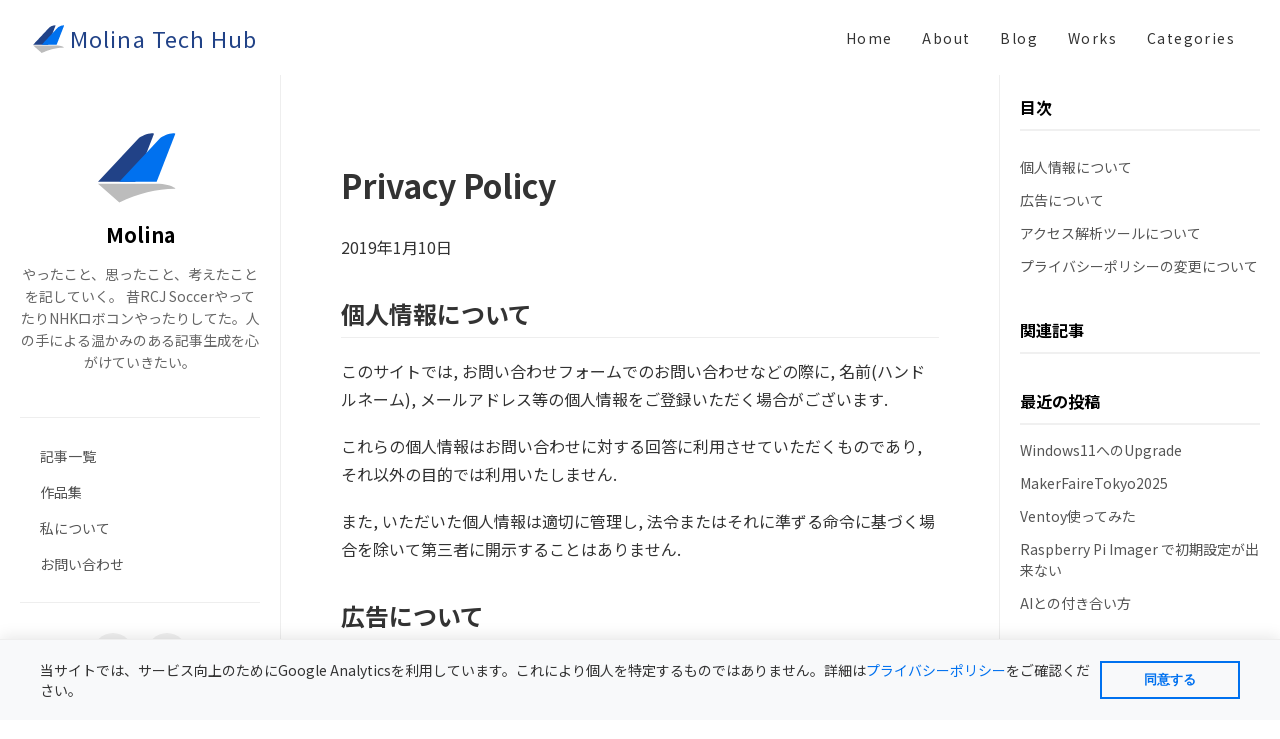

--- FILE ---
content_type: text/html; charset=utf-8
request_url: https://molina.jp/privacy/
body_size: 3872
content:
<!DOCTYPE html>
<html lang="ja" dir="ltr">
<head>
  <meta charset="utf-8">
<meta name="viewport" content="width=device-width">
<title>Privacy Policy | Molina Tech Hub</title>

<link rel="preconnect" href="https://fonts.googleapis.com">
<link rel="preconnect" href="https://fonts.gstatic.com" crossorigin>
<link href="https://fonts.googleapis.com/css2?family=Noto+Sans+JP:wght@300;400;700&family=Roboto+Mono&display=swap" rel="stylesheet">


      <link rel="stylesheet" href="/css/main.min.e3b0c44298fc1c149afbf4c8996fb92427ae41e4649b934ca495991b7852b855.css" integrity="sha256-47DEQpj8HBSa&#43;/TImW&#43;5JCeuQeRkm5NMpJWZG3hSuFU=" crossorigin="anonymous">


<link rel="stylesheet" href="/scss/main.92cfe8955dce0084f169a43e21009c0e463f3c6ce641a5500ffe26607b5315bb.css">


      <script src="/js/main.9fb6f17b9e44967f3bc766c914f378a820781cbc3b4e6cd8911031b2ea378734.js" integrity="sha256-n7bxe55Eln87x2bJFPN4qCB4HLw7TmzYkRAxsuo3hzQ=" crossorigin="anonymous"></script>



</head>
<body>
  <header class="site-header">
    
  <a class="sitetitle" href="/">
    <svg class="sitetitle__icon" width="40" height="40" viewBox="-30 -70 375 375" xmlns="http://www.w3.org/2000/svg">
      <g transform="translate(0, -20)">
        <path d="M 0,200 L 150,40 c 12.5,-12 45,-25 60,-20 L 140,200 Z" fill="#214287" />
        <path d="M 80,200 L 230,40  c 12.5,-12 45,-25 60,-20 L 220,200 z" fill="#0071ef" />
        <path d="m 0,208 h 220 c 30,0 55,7 69,16 1.6,1.2 0.35,3.0 -1,3 -68,1 -138,18 -208,51 z" fill="#bcbcbc" />
      </g>
    </svg>
    <h1>Molina Tech Hub</h1>
  </a>

  <nav class="main-nav">
  
    <button class="main-nav__toggle" aria-label="メニューを開閉" aria-expanded="false">
      <span class="main-nav__toggle-bar"></span>
      <span class="main-nav__toggle-bar"></span>
      <span class="main-nav__toggle-bar"></span>
    </button>

    <div class="main-nav__menu">
      <ul class="main-nav__list">
    <li class="main-nav__item">
      <a class="main-nav__link" href="/">Home</a>
    </li>
    <li class="main-nav__item">
      <a class="main-nav__link" href="/about/">About</a>
    </li>
    <li class="main-nav__item">
      <a class="main-nav__link" href="/blog/">Blog</a>
    </li>
    <li class="main-nav__item">
      <a class="main-nav__link" href="/works/">Works</a>
    </li>
    <li class="main-nav__item">
      <a class="main-nav__link" href="/categories/">Categories</a>
    </li>
      </ul>
    </div>
  </nav>

  </header>
  <section>
    <div class="site-container">
    
      <aside class="sidebar sidebar--left">
        <div class="sidebar__inner">
          

<section class="profile">
    <div class="profile__avatar">
      <svg class="sitetitle__icon" width="100" height="100" viewBox="-30 -70 375 375" xmlns="http://www.w3.org/2000/svg">
        <g transform="translate(0, -20)">
          <path d="M 0,200 L 150,40 c 12.5,-12 45,-25 60,-20 L 140,200 Z" fill="#214287" />
          <path d="M 80,200 L 230,40  c 12.5,-12 45,-25 60,-20 L 220,200 z" fill="#0071ef" />
          <path d="m 0,208 h 220 c 30,0 55,7 69,16 1.6,1.2 0.35,3.0 -1,3 -68,1 -138,18 -208,51 z" fill="#bcbcbc" />
        </g>
      </svg>
    </div>
    <h2 class="profile__name">Molina</h2>
    <p class="profile__bio">やったこと、思ったこと、考えたことを記していく。 昔RCJ SoccerやってたりNHKロボコンやったりしてた。人の手による温かみのある記事生成を心がけていきたい。</p>
</section>

<hr>

<nav class="side-nav">
    <ul class="side-nav__list">
    <li class="side-nav__item"><a href="/blog">記事一覧</a></li>
    <li class="side-nav__item"><a href="/works">作品集</a></li>
    <li class="side-nav__item"><a href="/about">私について</a></li>
    <li class="side-nav__item"><a href="/#contact">お問い合わせ</a></li>
    </ul>
</nav>

<hr>

<section class="social-links">
    <a href="https://twitter.com/Msymng" aria-label="X (Twitter)へのリンク">X</a>
    <a href="https://github.com/MasayaMorinaga" aria-label="GitHubへのリンク">G</a>
</section>
        </div>
      </aside>

      <main class="main-content">
        



<article>
  <h1>Privacy Policy</h1>

  
  

  <time datetime="2019-01-10T00:00:00&#43;01:00">2019年1月10日</time>
  <h2 id="個人情報について">個人情報について</h2>
<p>このサイトでは, お問い合わせフォームでのお問い合わせなどの際に, 名前(ハンドルネーム), メールアドレス等の個人情報をご登録いただく場合がございます.</p>
<p>これらの個人情報はお問い合わせに対する回答に利用させていただくものであり, それ以外の目的では利用いたしません.</p>
<p>また, いただいた個人情報は適切に管理し, 法令またはそれに準ずる命令に基づく場合を除いて第三者に開示することはありません.</p>
<h2 id="広告について">広告について</h2>
<p>このサイトでは、Googleによる広告サービス(Google AdSense)を利用しています.</p>
<p>このGoogle AdSenseではユーザーの興味に応じた商品やサービスの広告を表示するため, クッキー（Cookie）を使用しております.</p>
<p>クッキーを使用することで当サイトは閲覧者のコンピュータを識別できるようになりますが, これは閲覧者個人を特定する目的のものではありません.</p>
<p>Cookieを無効にする方法やGoogle AdSenseに関する詳細は<a href="https://policies.google.com/technologies/ads?gl=jp" target="_blank">広告 – ポリシーと規約 – Google</a>
 をご確認ください.</p>
<h2 id="アクセス解析ツールについて">アクセス解析ツールについて</h2>
<p>このサイトでは、Googleによるアクセス解析ツール「Googleアナリティクス」を利用しています。</p>
<p>このGoogleアナリティクスはトラフィックデータの収集のためにCookieを使用しています. このトラフィックデータは匿名で収集されており, 個人を特定するものではありません.</p>
<p>この機能はページ下部に表示されるバナーの「同意する」ボタンをクリックすることで有効になります.<br>
Cookieを無効にすることで収集を拒否することが出来ますので, 収集を拒否される場合はご自身でお使いのブラウザの設定を変更してください.</p>
<p>この規約に関して、詳しくは<a href="https://marketingplatform.google.com/about/analytics/terms/jp/" target="_blank">こちら</a>
をご覧ください.</p>
<h2 id="プライバシーポリシーの変更について">プライバシーポリシーの変更について</h2>
<p>このサイトは、個人情報に関して適用される日本の法令を遵守するとともに, 本ポリシーの内容を適宜見直しその改善に努めます.</p>
<p>修正された最新のプライバシーポリシーは常に本ページにて開示されます.</p>

  


  
</article>
  

      </main>

      <aside class="sidebar sidebar--right">
        <div class="sidebar__inner">
          <section class="widget">
    <h3 class="widget__title">目次</h3>
    <div class="widget__body">
    <nav id="TableOfContents">
  <ul>
    <li><a href="#個人情報について">個人情報について</a></li>
    <li><a href="#広告について">広告について</a></li>
    <li><a href="#アクセス解析ツールについて">アクセス解析ツールについて</a></li>
    <li><a href="#プライバシーポリシーの変更について">プライバシーポリシーの変更について</a></li>
  </ul>
</nav>
    </div>
</section>

<section class="widget">
  <h3 class="widget__title">関連記事</h3>
  
  
</section>

<section class="widget">
  <h3 class="widget__title">最近の投稿</h3>
  <ul class="widget__list">
    
      <li><a href="/blog/upgradewindows11/">Windows11へのUpgrade</a></li>
    
      <li><a href="/blog/mftokyo2025/">MakerFaireTokyo2025</a></li>
    
      <li><a href="/blog/ventoy/">Ventoy使ってみた</a></li>
    
      <li><a href="/blog/rasp_pi_imgr_bug/">Raspberry Pi Imager で初期設定が出来ない</a></li>
    
      <li><a href="/blog/my_thoughts_on_ai_2025/">AIとの付き合い方</a></li>
    
  </ul>
</section>

<section class="widget ad-widget">
    <h3 class="widget__title">スポンサー</h3>
    <div class="widget__body">
    <div class="ad-placeholder">
        <script async src="https://pagead2.googlesyndication.com/pagead/js/adsbygoogle.js?client=ca-pub-4384719410655685"
            crossorigin="anonymous"></script>
        
        <ins class="adsbygoogle"
          style="display:inline-block;width:240px;height:200px"
          data-ad-client="ca-pub-4384719410655685"
          data-ad-slot="6231038215"></ins>
        <script>
            (adsbygoogle = window.adsbygoogle || []).push({});
        </script>
    </div>
    </div>
</section>

        </div>
      </aside>

    </div>


    </section>
    <section>
      <div class="adcenter">
      <script async src="https://pagead2.googlesyndication.com/pagead/js/adsbygoogle.js?client=ca-pub-4384719410655685"
     crossorigin="anonymous"></script>
      
      <ins class="adsbygoogle"
          style="display:block"
          data-ad-client="ca-pub-4384719410655685"
          data-ad-slot="3113980048"
          data-ad-format="auto"
          data-full-width-responsive="true"></ins>
      <script>
          (adsbygoogle = window.adsbygoogle || []).push({});
      </script>
      </div>
    </section>

  <footer>
    <div id="cookie-consent-banner" class="cookie-consent-banner">
      <p class="cookie-consent-banner__text">
        当サイトでは、サービス向上のためにGoogle Analyticsを利用しています。これにより個人を特定するものではありません。詳細は<a href="/privacy">プライバシーポリシー</a>をご確認ください。
      </p>
      <button id="cookie-consent-agree" class="button">同意する</button>
</div>

<footer class="site-footer">
    <div class="site-footer__inner">
        <a href="/terms">Terms</a> <i>・</i> <a href="/privacy">PrivacyPolicy</a>
        <p>Copyright ©2025. Molina All rights reserved.</p>
    </div>
</footer>



  <script src="/js/consent.js"></script>






  </footer>
<script defer src="https://static.cloudflareinsights.com/beacon.min.js/vcd15cbe7772f49c399c6a5babf22c1241717689176015" integrity="sha512-ZpsOmlRQV6y907TI0dKBHq9Md29nnaEIPlkf84rnaERnq6zvWvPUqr2ft8M1aS28oN72PdrCzSjY4U6VaAw1EQ==" data-cf-beacon='{"version":"2024.11.0","token":"68be2bbb07e5491eb1dbead9d43e9fc6","r":1,"server_timing":{"name":{"cfCacheStatus":true,"cfEdge":true,"cfExtPri":true,"cfL4":true,"cfOrigin":true,"cfSpeedBrain":true},"location_startswith":null}}' crossorigin="anonymous"></script>
</body>
</html>


--- FILE ---
content_type: text/html; charset=utf-8
request_url: https://www.google.com/recaptcha/api2/aframe
body_size: 256
content:
<!DOCTYPE HTML><html><head><meta http-equiv="content-type" content="text/html; charset=UTF-8"></head><body><script nonce="o5hDx193iBnYVetfFs4miw">/** Anti-fraud and anti-abuse applications only. See google.com/recaptcha */ try{var clients={'sodar':'https://pagead2.googlesyndication.com/pagead/sodar?'};window.addEventListener("message",function(a){try{if(a.source===window.parent){var b=JSON.parse(a.data);var c=clients[b['id']];if(c){var d=document.createElement('img');d.src=c+b['params']+'&rc='+(localStorage.getItem("rc::a")?sessionStorage.getItem("rc::b"):"");window.document.body.appendChild(d);sessionStorage.setItem("rc::e",parseInt(sessionStorage.getItem("rc::e")||0)+1);localStorage.setItem("rc::h",'1768967051611');}}}catch(b){}});window.parent.postMessage("_grecaptcha_ready", "*");}catch(b){}</script></body></html>

--- FILE ---
content_type: text/css; charset=utf-8
request_url: https://molina.jp/scss/main.92cfe8955dce0084f169a43e21009c0e463f3c6ce641a5500ffe26607b5315bb.css
body_size: 3252
content:
.bg{color:#abb2bf;background-color:#282c34}.chroma{color:#abb2bf;background-color:#282c34}.chroma .lnlinks{outline:none;text-decoration:none;color:inherit}.chroma .lntd{vertical-align:top;padding:0;margin:0;border:0}.chroma .lntable{border-spacing:0;padding:0;margin:0;border:0}.chroma .hl{background-color:#3d4148}.chroma .lnt{white-space:pre;-webkit-user-select:none;user-select:none;margin-right:0.4em;padding:0 0.4em 0 0.4em;color:#55595f}.chroma .ln{white-space:pre;-webkit-user-select:none;user-select:none;margin-right:0.4em;padding:0 0.4em 0 0.4em;color:#55595f}.chroma .line{display:flex}.chroma .k{color:#c678dd}.chroma .kc{color:#e5c07b}.chroma .kd{color:#c678dd}.chroma .kn{color:#c678dd}.chroma .kp{color:#c678dd}.chroma .kr{color:#c678dd}.chroma .kt{color:#e5c07b}.chroma .n{color:#e06c75}.chroma .na{color:#e06c75}.chroma .nc{color:#e5c07b}.chroma .no{color:#e06c75}.chroma .nd{color:#61afef}.chroma .ni{color:#e06c75}.chroma .ne{color:#e06c75}.chroma .nl{color:#e06c75}.chroma .nn{color:#e06c75}.chroma .nx{color:#e06c75}.chroma .py{color:#e06c75}.chroma .nt{color:#e06c75}.chroma .nb{color:#e5c07b}.chroma .bp{color:#e5c07b}.chroma .nv{color:#e06c75}.chroma .vc{color:#e06c75}.chroma .vg{color:#e06c75}.chroma .vi{color:#e06c75}.chroma .vm{color:#e06c75}.chroma .nf{color:#61afef;font-weight:bold}.chroma .fm{color:#56b6c2;font-weight:bold}.chroma .s{color:#98c379}.chroma .sa{color:#98c379}.chroma .sb{color:#98c379}.chroma .sc{color:#98c379}.chroma .dl{color:#98c379}.chroma .sd{color:#98c379}.chroma .s2{color:#98c379}.chroma .se{color:#98c379}.chroma .sh{color:#98c379}.chroma .si{color:#98c379}.chroma .sx{color:#98c379}.chroma .sr{color:#98c379}.chroma .s1{color:#98c379}.chroma .ss{color:#98c379}.chroma .m{color:#d19a66}.chroma .mb{color:#d19a66}.chroma .mf{color:#d19a66}.chroma .mh{color:#d19a66}.chroma .mi{color:#d19a66}.chroma .il{color:#d19a66}.chroma .mo{color:#d19a66}.chroma .o{color:#56b6c2}.chroma .ow{color:#56b6c2}.chroma .c{color:#7f848e}.chroma .ch{color:#7f848e}.chroma .cm{color:#7f848e}.chroma .c1{color:#7f848e}.chroma .cs{color:#7f848e}.chroma .cp{color:#7f848e}.chroma .cpf{color:#7f848e}.chroma .gd{color:#e06c75}.chroma .gi{color:#98c379;font-weight:bold}.site-header{display:flex;align-items:center;justify-content:space-between;min-height:75px;padding:0 20px;background-color:#fff;position:relative;z-index:100}.sitetitle{font-size:22px;font-weight:400;color:#214287;text-decoration:none;letter-spacing:0.05em;padding:0;margin:0;display:inline-flex;align-items:center;gap:0.5em}.sitetitle:hover{background-color:transparent;color:#0071ef}.sitetitle h1{margin:0;font-weight:inherit;font-size:inherit}.main-nav{display:flex;justify-content:space-between;align-items:center}.main-nav__list{margin:0;padding:0;list-style:none;display:flex;gap:10px}.main-nav__item{position:relative}.main-nav__link{display:block;padding:8px 15px;text-decoration:none;color:#333;font-weight:400;font-size:14px;letter-spacing:0.1em;transition:color 0.3s, background-color 0.3s;border-radius:5px}.main-nav__link.active{color:#214287;background-color:rgba(33,66,135,0.1)}.main-nav__link:hover{color:#0071ef;background-color:transparent}.main-nav__item ul{display:none;position:absolute;top:100%;left:0;background-color:#fff;border:1px solid #eee;border-radius:5px;list-style:none;padding:5px;margin-top:5px;min-width:200px}.main-nav__item:hover>ul{display:block}.main-nav__toggle{display:block;background:transparent;border:none;cursor:pointer;padding:10px;z-index:1000}.main-nav__toggle-bar{display:block;width:25px;height:3px;background-color:#333;margin:5px 0;transition:transform 0.3s, opacity 0.3s}.main-nav__menu{display:none;position:absolute;top:0;left:0;width:100%;height:100vh;background-color:rgba(255,255,255,0.95);padding-top:80px}.main-nav__list{flex-direction:column;align-items:center;gap:20px}.main-nav__menu.is-open{display:block;justify-content:center;align-items:center}.main-nav.is-open .main-nav__toggle-bar:nth-child(1){transform:translateY(8px) rotate(45deg)}.main-nav.is-open .main-nav__toggle-bar:nth-child(2){opacity:0}.main-nav.is-open .main-nav__toggle-bar:nth-child(3){transform:translateY(-8px) rotate(-45deg)}@media (min-width: 768px){.site-header{padding:0 30px}.main-nav__toggle{display:none}.main-nav__menu{display:block;position:static;height:auto;width:auto;background-color:transparent;padding-top:0}.main-nav__list{flex-direction:row;gap:10px}}.site-container{display:flex}.sidebar{display:none;width:260px;flex-shrink:0}.sidebar--left{border-right:1px solid #eee;order:1}.sidebar--right{border-left:1px solid #eee;order:3}.sidebar__inner{padding:20px;position:sticky;top:0;height:100vh}.profile{text-align:center;padding:20px 0}.profile__avatar img{width:100px;height:100px;border-radius:50%;object-fit:cover;margin-bottom:15px}.profile__name{margin:0 0 10px 0;font-size:20px;font-weight:700}.profile__bio{font-size:14px;color:#666;line-height:1.6}.side-nav{padding:10px 0}.side-nav__list{list-style:none;padding:0;margin:0}.side-nav__item a{display:block;padding:8px 20px;text-decoration:none;color:#555;border-radius:6px;font-weight:400;font-size:14px;transition:color 0.2s}.side-nav__item a:hover{background-color:transparent;color:#0071ef}.social-links{text-align:center;padding:20px 0}.social-links a{display:inline-block;width:40px;height:40px;line-height:40px;margin:0 5px;background-color:#f0f0f0;color:#333;border-radius:50%;text-decoration:none;font-weight:bold;transition:background-color 0.3s}.social-links a:hover{background-color:#0071ef;color:#fff}hr{border:none;border-top:1px solid #eee;margin:10px 0}.widget{margin-bottom:35px}.widget__title{font-size:16px;font-weight:700;margin:0 0 15px 0;padding-bottom:10px;border-bottom:2px solid #f0f0f0}.widget__body{padding-top:5px}.widget__list{list-style:none;padding:0;margin:0;font-size:14px}.widget__list li{margin-bottom:12px}.widget__list a{text-decoration:none;color:#555;line-height:1.5}.widget__list a:hover{color:#0071ef}.widget #TableOfContents ul{list-style:none;padding:0;margin:0}.widget #TableOfContents ul ul{padding-left:15px}.widget #TableOfContents a{display:block;padding:6px 0;text-decoration:none;color:#555;font-size:14px;line-height:1.5}.widget #TableOfContents a:hover{color:#0071ef}.ad-widget .widget__body{text-align:center}.ad-placeholder{display:inline-flex;align-items:center;justify-content:center;min-height:200px;max-width:100%;width:240px;color:#ccc;font-size:14px}@media (min-width: 1200px){.sidebar{display:block;flex-basis:280px;flex-shrink:0}.sidebar--left{border-right:1px solid #eee;order:1}.sidebar--right{border-left:1px solid #eee;order:3}}body{margin:0}.main-content{flex-grow:1;order:2;box-sizing:border-box;min-width:0;max-width:1000px;width:100%;margin:0 auto;padding:20px;line-height:1.8;font-size:16px;color:#333}.main-content h1,.main-content h2,.main-content h3,.main-content h4,.main-content h5,.main-content h6{font-weight:700;line-height:1.4;margin-top:1.5em;margin-bottom:0.8em}.main-content h1{font-size:2em}.main-content h2{font-size:1.5em;padding-bottom:0.3em;border-bottom:1px solid #eee}.main-content h3{font-size:1.25em}.main-content p{max-width:100%;overflow-wrap:break-word;margin-bottom:1.2em}.main-content ul,.main-content ol{margin-bottom:1.2em;padding-left:2em}.main-content blockquote{margin:20px 0;padding:15px 20px;border-left:4px solid #0071ef;background-color:#f8f9fa;color:#555}.main-content img{max-width:100%;height:auto}.main-content pre,.main-content code{font-family:'Roboto Mono', monospace}.main-content .code-block-wrapper{position:relative;margin-bottom:1.5em}.main-content .code-block-wrapper[data-lang]::before{content:attr(data-lang);text-transform:capitalize;position:absolute;top:0;right:0;padding:2px 8px;font-size:12px;color:#ccc;background-color:#353b45;border-radius:0 6px 0 6px;z-index:10}.main-content .code-block-wrapper .highlight{background-color:#282c34;border-radius:6px;border:1px solid #21252b;margin:0;overflow-x:auto}.main-content .code-block-wrapper .highlight pre.chroma{background-color:transparent !important;margin:0 !important}.main-content .code-block-wrapper .highlight pre.chroma code{display:block;min-width:min-content;max-width:100%;color:#ccc;font-size:14px;line-height:1.6;padding:20px}.main-content .code-block-wrapper .highlight::-webkit-scrollbar{height:8px;background-color:#2d2d2d}.main-content .code-block-wrapper .highlight::-webkit-scrollbar-thumb{background-color:#555;border-radius:4px}.main-content .code-block-wrapper .highlight::-webkit-scrollbar-thumb:hover{background-color:#777}.main-content p>code,.main-content li>code,.main-content a>code{font-family:'Roboto Mono', monospace;background-color:#f0f0f0;color:#c7254e;padding:2px 6px;border-radius:4px;font-size:0.9em}.main-content a{word-wrap:break-word;color:#0071ef;text-decoration:none;background-image:linear-gradient(currentColor, currentColor);background-position:0% 100%;background-repeat:no-repeat;background-size:0% 1px;transition:background-size 0.3s}.main-content a:hover{background-size:100% 1px}.main-content h1 a,.main-content h2 a,.main-content h3 a,.main-content h4 a,.main-content h5 a,.main-content h6 a{color:inherit;text-decoration:none;background-image:none}.adcenter{padding:40px 60px;text-align:center}@media (min-width: 768px){.main-content{padding:40px 60px}}.site-footer{padding:60px 20px;background-color:#f8f9fa;border-top:1px solid #eee}.site-footer__inner{max-width:800px;margin:0 auto;text-align:center;font-size:14px;color:#6c757d}.site-footer__inner a{text-decoration:none;color:#6c757d;font-weight:500;transition:color 0.2s}.site-footer__inner a:hover{color:#0071ef;text-decoration:underline}.site-footer__inner p{margin:10px 0 0 0}.cookie-consent-banner{display:flex;position:fixed;bottom:0;left:0;width:100%;padding:20px 40px;z-index:9999;box-sizing:border-box;background-color:#f8f9fa;color:#333;border-top:1px solid #eee;box-shadow:0 -2px 15px rgba(0,0,0,0.1);align-items:center;justify-content:space-between;gap:20px;transform:translateY(100%);transition:transform 0.5s ease-in-out}.cookie-consent-banner.is-visible{transform:translateY(0)}.cookie-consent-banner__text{margin:0;font-size:14px}.cookie-consent-banner__text a{color:#0071ef;text-decoration:none}.cookie-consent-banner__text a:hover{text-decoration:underline}.cookie-consent-banner .button{background-color:transparent;border:2px solid #0071ef;color:#0071ef;padding:8px 20px;font-weight:700;min-width:140px;text-align:center}.cookie-consent-banner .button:hover{background-color:#0071ef;color:#fff}@media (max-width: 767px){.cookie-consent-banner{flex-direction:column;text-align:center;padding:20px}.cookie-consent-banner .button{width:100%;max-width:280px}}.page-header{margin-bottom:40px;padding:0 16px}.page-header h1{font-size:2em}.post-list{gap:30px}.post-card{display:block;text-decoration:none;color:inherit;background-color:#fff;border:1px solid #eee;border-radius:8px;overflow:hidden;transition:transform 0.2s, box-shadow 0.2s;margin-bottom:30px}.post-card:hover{transform:translateY(-5px);box-shadow:0 10px 20px rgba(0,0,0,0.08)}.post-card article{padding:25px}.post-card .post-card__title{font-size:1.25em;margin:0 0 10px 0;color:#214287}.post-card__meta{font-size:0.9em;color:#6c757d;margin-bottom:15px}.post-card__excerpt{font-size:1em;line-height:1.6;color:#333}.pagination{margin-top:50px}.pagination__list{display:flex;justify-content:center;align-items:center;list-style:none;padding:0;margin:0;gap:10px}.pagination__item{margin:0}.pagination .pagination__link{display:block;padding:8px 12px;text-decoration:none;color:#333;border-radius:6px;font-weight:700;transition:color 0.2s, background-color 0.2s}.pagination .pagination__link:hover{color:#0071ef;background-color:#f5f5f5}.pagination__item.is-active .pagination__link{color:#333;background-color:#f0f0f0;font-weight:700}.hero{display:flex;align-items:center;justify-content:center;text-align:center;min-height:100vh;position:relative;z-index:10;margin-top:-75px;background:linear-gradient(to bottom, #fff 0%, #fff 30%, rgba(255,255,255,0) 100%),url("/img/main/bg.jpg");background-size:cover;background-position:center;background-repeat:no-repeat}.hero__title{font-size:3.5em;font-weight:700;margin:0 0 10px 0;color:#214287;text-shadow:none}.hero__subtitle{font-size:1.3em;color:#333;text-shadow:none;max-width:600px}.hero__inner{transform:translateY(-50%)}.home-posts{max-width:800px;margin:0 auto;padding:0 40px}.home-posts__title{display:flex;align-items:center;text-align:center;font-size:1.8em;font-weight:700;margin-top:50px;margin-bottom:50px}.home-posts__title::before,.home-posts__title::after{content:'';flex-grow:1;height:1px;background:#eee}.home-posts__title::before{margin-right:1em}.home-posts__title::after{margin-left:1em}.home-posts__more{text-align:center;margin-top:50px}.text-link-more{display:inline-block;text-decoration:none;color:#333;font-weight:700;font-size:16px;transition:color 0.2s, transform 0.2s}.text-link-more:hover{color:#0071ef;transform:translateX(4px)}.home-featured{max-width:800px;margin:60px auto;padding:0 40px}.home-about{padding:60px 20px;background-color:#f8f9fa;margin-top:60px}.home-about__inner{display:flex;align-items:center;gap:40px;max-width:800px;margin:0 auto}.home-about__image img{width:150px;height:150px;border-radius:50%;object-fit:cover}.home-about__content{flex:1}.home-about__title{margin:0 0 15px 0;font-size:1.8em}.home-about__content p{margin-bottom:20px;line-height:1.7}.home-contact{max-width:800px;margin:80px auto;padding:0 20px;text-align:center}.home-contact__text{font-size:1.1em;line-height:1.7;max-width:800px;margin:0 auto 40px auto}.home-contact__text a{font-weight:700;color:#0071ef;text-decoration:none;background-image:none;padding:2px 6px;border-radius:4px;transition:background-color 0.2s}.home-contact__text a:hover{background-color:rgba(0,113,239,0.1)}.br-responsive{display:none}@media (max-width: 767px){.br-responsive{display:block}.home-about__inner{flex-direction:column;text-align:center;gap:20px}.home-about__image svg{width:120px;height:120px}}.post-navigation{display:flex;justify-content:space-between;gap:20px;margin-top:60px;border-top:1px solid #eee;padding-top:30px}.post-navigation__link{display:block;flex-basis:50%;padding:15px;border:1px solid #eee;border-radius:8px;text-decoration:none;transition:all 0.2s}.post-navigation__link:hover{border-color:#0071ef;background-color:#f8f9fa}.post-navigation__link--prev{text-align:left}.post-navigation__link--next{text-align:right}.post-navigation__label{display:inline-block;font-size:12px;font-weight:700;color:#6c757d;margin-bottom:8px;margin-left:0.5em;margin-right:0.5em}.post-navigation__link--next .post-navigation__label{margin-left:0.5em}.post-navigation__link--prev .post-navigation__label{margin-right:0.5em}.post-navigation__title{display:block;color:#214287;font-weight:700}.post-navigation__arrow{color:#0071ef;font-weight:bold}.related-posts{margin-top:60px;padding-top:40px;border-top:1px solid #eee}.related-posts__title{font-size:1.5em;font-weight:700;text-align:center;margin:0 0 40px 0}.related-posts .post-card__excerpt{display:none}.related-posts .post-list{display:grid;grid-template-columns:repeat(auto-fill, minmax(250px, 1fr));gap:20px}.post-header-image{aspect-ratio:16 / 9;width:100%;background-size:cover;background-position:center;margin-bottom:40px}body{font-family:'Noto Sans JP', sans-serif}


--- FILE ---
content_type: application/javascript
request_url: https://molina.jp/js/main.9fb6f17b9e44967f3bc766c914f378a820781cbc3b4e6cd8911031b2ea378734.js
body_size: -280
content:
(()=>{console.log("This site was generated by Hugo.");document.addEventListener("DOMContentLoaded",function(){let t=document.querySelector(".main-nav"),e=document.querySelector(".main-nav__toggle"),n=document.querySelector(".main-nav__menu");e&&e.addEventListener("click",function(){t.classList.toggle("is-open"),n.classList.toggle("is-open");let o=n.classList.contains("is-open");e.setAttribute("aria-expanded",o)})});})();


--- FILE ---
content_type: application/javascript
request_url: https://molina.jp/js/consent.js
body_size: 273
content:
(function() {
    const GA_TRACKING_ID = 'G-LZ86CRJ7BV';
    const CONSENT_STORAGE_KEY = 'google_analytics_consent';

    // Google Analyticsを有効にする関数
    function enableAnalytics() {
        if (document.querySelector(`script[src*="${GA_TRACKING_ID}"]`)) {
        console.log('Google Analytics script already loaded.');
        return;
        }
        const script = document.createElement('script');
        script.async = true;
        script.src = `https://www.googletagmanager.com/gtag/js?id=${GA_TRACKING_ID}`;
        document.head.appendChild(script);

        window.dataLayer = window.dataLayer || [];
        function gtag(){dataLayer.push(arguments);}
        gtag('js', new Date());
        gtag('config', GA_TRACKING_ID);
        console.log('Google Analytics enabled.');
    }

    if (localStorage.getItem(CONSENT_STORAGE_KEY) === 'true') {
        enableAnalytics();
        return;
    }

  // ----------------------------------------------------

    const banner = document.getElementById('cookie-consent-banner');
    const agreeButton = document.getElementById('cookie-consent-agree');

    // 同意済みかチェック
    if (banner) {
        banner.classList.add('is-visible');
    }

     // 同意ボタンがクリックされた時の処理
    if (agreeButton && banner) {
        agreeButton.addEventListener('click', function() {
        localStorage.setItem(CONSENT_STORAGE_KEY, 'true');
        enableAnalytics();
        
        // バナーを非表示（is-visibleクラスを削除）
        // ▼ style.display = 'none'; から変更 ▼
        banner.classList.remove('is-visible');
    });
  }
})();